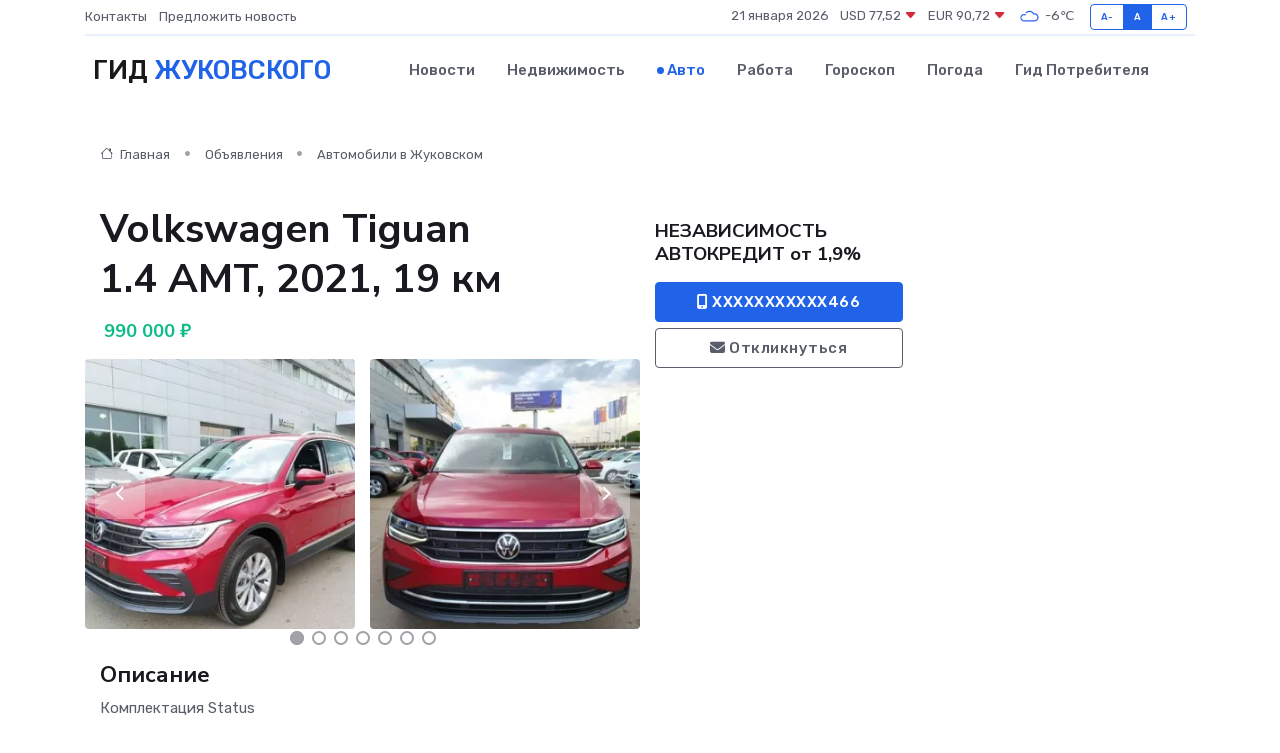

--- FILE ---
content_type: text/html; charset=UTF-8
request_url: https://zhukovskij-gid.ru/auto/volkswagen-tiguan-1-4-amt-2021-19-km_1106.htm
body_size: 6787
content:
<!DOCTYPE html>
<html lang="ru">
<head>
	<meta charset="utf-8">
	<meta name="csrf-token" content="CtGLiKlsFS9msBlMCNqomR0Xm6O3yRnikGyBoQQ3">
    <meta http-equiv="X-UA-Compatible" content="IE=edge">
    <meta name="viewport" content="width=device-width, initial-scale=1">
    <title>Volkswagen Tiguan 1.4 AMT, 2021, 19 км купить в Жуковском на zhukovskij-gid.ru</title>
    <meta name="description" property="description" content="Объявление о продаже Volkswagen Tiguan 1.4 AMT, 2021, 19 км в Жуковском на zhukovskij-gid.ru">
    
    <meta property="fb:pages" content="105958871990207" />
    <link rel="shortcut icon" type="image/x-icon" href="https://zhukovskij-gid.ru/favicon.svg">
    <link rel="canonical" href="https://zhukovskij-gid.ru/auto/volkswagen-tiguan-1-4-amt-2021-19-km_1106.htm">
    <link rel="preconnect" href="https://fonts.gstatic.com">
    <link rel="dns-prefetch" href="https://fonts.googleapis.com">
    <link rel="dns-prefetch" href="https://pagead2.googlesyndication.com">
    <link rel="dns-prefetch" href="https://res.cloudinary.com">
    <link href="https://fonts.googleapis.com/css2?family=Nunito+Sans:wght@400;700&family=Rubik:wght@400;500;700&display=swap" rel="stylesheet">
    <link rel="stylesheet" type="text/css" href="https://zhukovskij-gid.ru/assets/font-awesome/css/all.min.css">
    <link rel="stylesheet" type="text/css" href="https://zhukovskij-gid.ru/assets/bootstrap-icons/bootstrap-icons.css">
    <link rel="stylesheet" type="text/css" href="https://zhukovskij-gid.ru/assets/tiny-slider/tiny-slider.css">
    <link rel="stylesheet" type="text/css" href="https://zhukovskij-gid.ru/assets/glightbox/css/glightbox.min.css">
    <link rel="stylesheet" type="text/css" href="https://zhukovskij-gid.ru/assets/plyr/plyr.css">
    <link id="style-switch" rel="stylesheet" type="text/css" href="https://zhukovskij-gid.ru/assets/css/style.css">
    <link rel="stylesheet" type="text/css" href="https://zhukovskij-gid.ru/assets/css/style2.css">

    <meta name="twitter:card" content="summary">
    <meta name="twitter:site" content="@mysite">
    <meta name="twitter:title" content="Volkswagen Tiguan 1.4 AMT, 2021, 19 км купить в Жуковском на zhukovskij-gid.ru">
    <meta name="twitter:description" content="Объявление о продаже Volkswagen Tiguan 1.4 AMT, 2021, 19 км в Жуковском на zhukovskij-gid.ru">
    <meta name="twitter:creator" content="@mysite">
    <meta name="twitter:image:src" content="https://zhukovskij-gid.ru/images/logo.gif">
    <meta name="twitter:domain" content="zhukovskij-gid.ru">
    <meta name="twitter:card" content="summary_large_image" /><meta name="twitter:image" content="https://zhukovskij-gid.ru/images/logo.gif">

    <meta property="og:url" content="http://zhukovskij-gid.ru/auto/volkswagen-tiguan-1-4-amt-2021-19-km_1106.htm">
    <meta property="og:title" content="Volkswagen Tiguan 1.4 AMT, 2021, 19 км купить в Жуковском на zhukovskij-gid.ru">
    <meta property="og:description" content="Объявление о продаже Volkswagen Tiguan 1.4 AMT, 2021, 19 км в Жуковском на zhukovskij-gid.ru">
    <meta property="og:type" content="website">
    <meta property="og:image" content="https://zhukovskij-gid.ru/images/logo.gif">
    <meta property="og:locale" content="ru_RU">
    <meta property="og:site_name" content="Гид Жуковского">
    

    <link rel="image_src" href="https://zhukovskij-gid.ru/images/logo.gif" />

    <link rel="alternate" type="application/rss+xml" href="https://zhukovskij-gid.ru/feed" title="Жуковский: гид, новости, афиша">
        <script async src="https://pagead2.googlesyndication.com/pagead/js/adsbygoogle.js"></script>
    <script>
        (adsbygoogle = window.adsbygoogle || []).push({
            google_ad_client: "ca-pub-0899253526956684",
            enable_page_level_ads: true
        });
    </script>
        
    
    
    
    <script>if (window.top !== window.self) window.top.location.replace(window.self.location.href);</script>
    <script>if(self != top) { top.location=document.location;}</script>

<!-- Google tag (gtag.js) -->
<script async src="https://www.googletagmanager.com/gtag/js?id=G-71VQP5FD0J"></script>
<script>
  window.dataLayer = window.dataLayer || [];
  function gtag(){dataLayer.push(arguments);}
  gtag('js', new Date());

  gtag('config', 'G-71VQP5FD0J');
</script>
</head>
<body>
<script type="text/javascript" > (function(m,e,t,r,i,k,a){m[i]=m[i]||function(){(m[i].a=m[i].a||[]).push(arguments)}; m[i].l=1*new Date();k=e.createElement(t),a=e.getElementsByTagName(t)[0],k.async=1,k.src=r,a.parentNode.insertBefore(k,a)}) (window, document, "script", "https://mc.yandex.ru/metrika/tag.js", "ym"); ym(54008446, "init", {}); ym(86840228, "init", { clickmap:true, trackLinks:true, accurateTrackBounce:true, webvisor:true });</script> <noscript><div><img src="https://mc.yandex.ru/watch/54008446" style="position:absolute; left:-9999px;" alt="" /><img src="https://mc.yandex.ru/watch/86840228" style="position:absolute; left:-9999px;" alt="" /></div></noscript>
<script type="text/javascript">
    new Image().src = "//counter.yadro.ru/hit?r"+escape(document.referrer)+((typeof(screen)=="undefined")?"":";s"+screen.width+"*"+screen.height+"*"+(screen.colorDepth?screen.colorDepth:screen.pixelDepth))+";u"+escape(document.URL)+";h"+escape(document.title.substring(0,150))+";"+Math.random();
</script>
<!-- Rating@Mail.ru counter -->
<script type="text/javascript">
var _tmr = window._tmr || (window._tmr = []);
_tmr.push({id: "3138453", type: "pageView", start: (new Date()).getTime()});
(function (d, w, id) {
  if (d.getElementById(id)) return;
  var ts = d.createElement("script"); ts.type = "text/javascript"; ts.async = true; ts.id = id;
  ts.src = "https://top-fwz1.mail.ru/js/code.js";
  var f = function () {var s = d.getElementsByTagName("script")[0]; s.parentNode.insertBefore(ts, s);};
  if (w.opera == "[object Opera]") { d.addEventListener("DOMContentLoaded", f, false); } else { f(); }
})(document, window, "topmailru-code");
</script><noscript><div>
<img src="https://top-fwz1.mail.ru/counter?id=3138453;js=na" style="border:0;position:absolute;left:-9999px;" alt="Top.Mail.Ru" />
</div></noscript>
<!-- //Rating@Mail.ru counter -->

<header class="navbar-light navbar-sticky header-static">
    <div class="navbar-top d-none d-lg-block small">
        <div class="container">
            <div class="d-md-flex justify-content-between align-items-center my-1">
                <!-- Top bar left -->
                <ul class="nav">
                    <li class="nav-item">
                        <a class="nav-link ps-0" href="https://zhukovskij-gid.ru/contacts">Контакты</a>
                    </li>
                    <li class="nav-item">
                        <a class="nav-link ps-0" href="https://zhukovskij-gid.ru/sendnews">Предложить новость</a>
                    </li>
                    
                </ul>
                <!-- Top bar right -->
                <div class="d-flex align-items-center">
                    
                    <ul class="list-inline mb-0 text-center text-sm-end me-3">
						<li class="list-inline-item">
							<span>21 января 2026</span>
						</li>
                        <li class="list-inline-item">
                            <a class="nav-link px-0" href="https://zhukovskij-gid.ru/currency">
                                <span>USD 77,52 <i class="bi bi-caret-down-fill text-danger"></i></span>
                            </a>
						</li>
                        <li class="list-inline-item">
                            <a class="nav-link px-0" href="https://zhukovskij-gid.ru/currency">
                                <span>EUR 90,72 <i class="bi bi-caret-down-fill text-danger"></i></span>
                            </a>
						</li>
						<li class="list-inline-item">
                            <a class="nav-link px-0" href="https://zhukovskij-gid.ru/pogoda">
                                <svg xmlns="http://www.w3.org/2000/svg" width="25" height="25" viewBox="0 0 30 30"><path fill="#315EFB" fill-rule="evenodd" d="M25.036 13.066a4.948 4.948 0 0 1 0 5.868A4.99 4.99 0 0 1 20.99 21H8.507a4.49 4.49 0 0 1-3.64-1.86 4.458 4.458 0 0 1 0-5.281A4.491 4.491 0 0 1 8.506 12c.686 0 1.37.159 1.996.473a.5.5 0 0 1 .16.766l-.33.399a.502.502 0 0 1-.598.132 2.976 2.976 0 0 0-3.346.608 3.007 3.007 0 0 0 .334 4.532c.527.396 1.177.59 1.836.59H20.94a3.54 3.54 0 0 0 2.163-.711 3.497 3.497 0 0 0 1.358-3.206 3.45 3.45 0 0 0-.706-1.727A3.486 3.486 0 0 0 20.99 12.5c-.07 0-.138.016-.208.02-.328.02-.645.085-.947.192a.496.496 0 0 1-.63-.287 4.637 4.637 0 0 0-.445-.874 4.495 4.495 0 0 0-.584-.733A4.461 4.461 0 0 0 14.998 9.5a4.46 4.46 0 0 0-3.177 1.318 2.326 2.326 0 0 0-.135.147.5.5 0 0 1-.592.131 5.78 5.78 0 0 0-.453-.19.5.5 0 0 1-.21-.79A5.97 5.97 0 0 1 14.998 8a5.97 5.97 0 0 1 4.237 1.757c.398.399.704.85.966 1.319.262-.042.525-.076.79-.076a4.99 4.99 0 0 1 4.045 2.066zM0 0v30V0zm30 0v30V0z"></path></svg>
                                <span>-6&#8451;</span>
                            </a>
						</li>
					</ul>

                    <!-- Font size accessibility START -->
                    <div class="btn-group me-2" role="group" aria-label="font size changer">
                        <input type="radio" class="btn-check" name="fntradio" id="font-sm">
                        <label class="btn btn-xs btn-outline-primary mb-0" for="font-sm">A-</label>

                        <input type="radio" class="btn-check" name="fntradio" id="font-default" checked>
                        <label class="btn btn-xs btn-outline-primary mb-0" for="font-default">A</label>

                        <input type="radio" class="btn-check" name="fntradio" id="font-lg">
                        <label class="btn btn-xs btn-outline-primary mb-0" for="font-lg">A+</label>
                    </div>

                    
                </div>
            </div>
            <!-- Divider -->
            <div class="border-bottom border-2 border-primary opacity-1"></div>
        </div>
    </div>

    <!-- Logo Nav START -->
    <nav class="navbar navbar-expand-lg">
        <div class="container">
            <!-- Logo START -->
            <a class="navbar-brand" href="https://zhukovskij-gid.ru" style="text-align: end;">
                
                			<span class="ms-2 fs-3 text-uppercase fw-normal">Гид <span style="color: #2163e8;">Жуковского</span></span>
                            </a>
            <!-- Logo END -->

            <!-- Responsive navbar toggler -->
            <button class="navbar-toggler ms-auto" type="button" data-bs-toggle="collapse"
                data-bs-target="#navbarCollapse" aria-controls="navbarCollapse" aria-expanded="false"
                aria-label="Toggle navigation">
                <span class="text-body h6 d-none d-sm-inline-block">Menu</span>
                <span class="navbar-toggler-icon"></span>
            </button>

            <!-- Main navbar START -->
            <div class="collapse navbar-collapse" id="navbarCollapse">
                <ul class="navbar-nav navbar-nav-scroll mx-auto">
                                        <li class="nav-item"> <a class="nav-link" href="https://zhukovskij-gid.ru/news">Новости</a></li>
                                        <li class="nav-item"> <a class="nav-link" href="https://zhukovskij-gid.ru/realty">Недвижимость</a></li>
                                        <li class="nav-item"> <a class="nav-link active" href="https://zhukovskij-gid.ru/auto">Авто</a></li>
                                        <li class="nav-item"> <a class="nav-link" href="https://zhukovskij-gid.ru/job">Работа</a></li>
                                        <li class="nav-item"> <a class="nav-link" href="https://zhukovskij-gid.ru/horoscope">Гороскоп</a></li>
                                        <li class="nav-item"> <a class="nav-link" href="https://zhukovskij-gid.ru/pogoda">Погода</a></li>
                                        <li class="nav-item"> <a class="nav-link" href="https://zhukovskij-gid.ru/poleznoe">Гид потребителя</a></li>
                                    </ul>
            </div>
            <!-- Main navbar END -->

            
        </div>
    </nav>
    <!-- Logo Nav END -->
</header>
    <main>
        <section class="pt-3 pb-0">
            <div class="container">
                <section class="pt-3 pb-0">
                    <div class="container">
                        <div class="row">
                            <div class="col-lg-9">
                                <!-- Categorie Detail START -->
                                <div class="mb-4">
                                    <nav aria-label="breadcrumb">
                                        <ol class="breadcrumb breadcrumb-dots">
                                            <li class="breadcrumb-item"><a href="https://zhukovskij-gid.ru"><i
                                                        class="bi bi-house me-1"></i>
                                                    Главная</a>
                                            </li>
                                            <li class="breadcrumb-item"> Объявления</li>
                                            <li class="breadcrumb-item"><a href="https://zhukovskij-gid.ru/auto"> Автомобили
                                                    в Жуковском</a></li>
                                            
                                        </ol>
                                    </nav>
                                </div>
                            </div>
                        </div>
                        <div class="row" itemscope itemtype="http://schema.org/Product">
                            <div class="col-lg-6">
                                <h1 class="display-6" itemprop="name"> Volkswagen Tiguan 1.4 AMT, 2021, 19 км</h1>
                                <div class="d-md-flex text-start text-success my-3 h5" itemprop="offers" itemscope itemtype="http://schema.org/Offer">
                                    <meta itemprop="availability" content="https://schema.org/LimitedAvailability" />
                                    <meta itemprop="priceCurrency" content="RUB" />
                                    <span class="ms-1" itemprop="price" content="990000">990 000 ₽</span>
                                </div>
                                <div class="row mb-4 tiny-slider">
                                    <div class="tiny-slider-inner" data-arrow="true" data-dots="true" data-autoplay="false" data-autoheight="true" data-gutter="15" data-items="2">
                                        <!-- Slider items -->
                                                                                                                        <div class="item">
                                            <a href="https://res.cloudinary.com/dg2rluyjq/image/upload/jmqkfw5t8ngz3xirh4tt.webp" data-glightbox data-gallery="gallery">
                                                <img class="rounded" src="https://res.cloudinary.com/dg2rluyjq/image/upload/h_300,w_300,c_fill/jmqkfw5t8ngz3xirh4tt.webp">
                                            </a>
                                        </div>
                                                                                <div class="item">
                                            <a href="https://res.cloudinary.com/dg2rluyjq/image/upload/sng0lslrgtwsji5lgb67.webp" data-glightbox data-gallery="gallery">
                                                <img class="rounded" src="https://res.cloudinary.com/dg2rluyjq/image/upload/h_300,w_300,c_fill/sng0lslrgtwsji5lgb67.webp">
                                            </a>
                                        </div>
                                                                                <div class="item">
                                            <a href="https://res.cloudinary.com/dg2rluyjq/image/upload/rghvw7labqz1d8jhytcl.webp" data-glightbox data-gallery="gallery">
                                                <img class="rounded" src="https://res.cloudinary.com/dg2rluyjq/image/upload/h_300,w_300,c_fill/rghvw7labqz1d8jhytcl.webp">
                                            </a>
                                        </div>
                                                                                <div class="item">
                                            <a href="https://res.cloudinary.com/dg2rluyjq/image/upload/uaypxldgjcahmpw6f9pz.webp" data-glightbox data-gallery="gallery">
                                                <img class="rounded" src="https://res.cloudinary.com/dg2rluyjq/image/upload/h_300,w_300,c_fill/uaypxldgjcahmpw6f9pz.webp">
                                            </a>
                                        </div>
                                                                                <div class="item">
                                            <a href="https://res.cloudinary.com/dg2rluyjq/image/upload/gipnav4fyozefbxvyeby.webp" data-glightbox data-gallery="gallery">
                                                <img class="rounded" src="https://res.cloudinary.com/dg2rluyjq/image/upload/h_300,w_300,c_fill/gipnav4fyozefbxvyeby.webp">
                                            </a>
                                        </div>
                                                                                <div class="item">
                                            <a href="https://res.cloudinary.com/dg2rluyjq/image/upload/st9ugjbykt7hh1shifal.webp" data-glightbox data-gallery="gallery">
                                                <img class="rounded" src="https://res.cloudinary.com/dg2rluyjq/image/upload/h_300,w_300,c_fill/st9ugjbykt7hh1shifal.webp">
                                            </a>
                                        </div>
                                                                                <div class="item">
                                            <a href="https://res.cloudinary.com/dg2rluyjq/image/upload/gnycqwj0x9nkeclwecsa.webp" data-glightbox data-gallery="gallery">
                                                <img class="rounded" src="https://res.cloudinary.com/dg2rluyjq/image/upload/h_300,w_300,c_fill/gnycqwj0x9nkeclwecsa.webp">
                                            </a>
                                        </div>
                                                                                <div class="item">
                                            <a href="https://res.cloudinary.com/dg2rluyjq/image/upload/jvibfkv9cr4n83abj1rn.webp" data-glightbox data-gallery="gallery">
                                                <img class="rounded" src="https://res.cloudinary.com/dg2rluyjq/image/upload/h_300,w_300,c_fill/jvibfkv9cr4n83abj1rn.webp">
                                            </a>
                                        </div>
                                                                                <div class="item">
                                            <a href="https://res.cloudinary.com/dg2rluyjq/image/upload/wuhzzdlmuxwxnd3mazrl.webp" data-glightbox data-gallery="gallery">
                                                <img class="rounded" src="https://res.cloudinary.com/dg2rluyjq/image/upload/h_300,w_300,c_fill/wuhzzdlmuxwxnd3mazrl.webp">
                                            </a>
                                        </div>
                                                                                <div class="item">
                                            <a href="https://res.cloudinary.com/dg2rluyjq/image/upload/uas2wntmqqskfvwfo1zm.webp" data-glightbox data-gallery="gallery">
                                                <img class="rounded" src="https://res.cloudinary.com/dg2rluyjq/image/upload/h_300,w_300,c_fill/uas2wntmqqskfvwfo1zm.webp">
                                            </a>
                                        </div>
                                                                                <div class="item">
                                            <a href="https://res.cloudinary.com/dg2rluyjq/image/upload/ipke1w7qslz9f1bwlcra.webp" data-glightbox data-gallery="gallery">
                                                <img class="rounded" src="https://res.cloudinary.com/dg2rluyjq/image/upload/h_300,w_300,c_fill/ipke1w7qslz9f1bwlcra.webp">
                                            </a>
                                        </div>
                                                                                <div class="item">
                                            <a href="https://res.cloudinary.com/dg2rluyjq/image/upload/dsinexe26wshrwpjaajm.webp" data-glightbox data-gallery="gallery">
                                                <img class="rounded" src="https://res.cloudinary.com/dg2rluyjq/image/upload/h_300,w_300,c_fill/dsinexe26wshrwpjaajm.webp">
                                            </a>
                                        </div>
                                                                                <div class="item">
                                            <a href="https://res.cloudinary.com/dg2rluyjq/image/upload/c8ahcma78pisu3gdsvdu.webp" data-glightbox data-gallery="gallery">
                                                <img class="rounded" src="https://res.cloudinary.com/dg2rluyjq/image/upload/h_300,w_300,c_fill/c8ahcma78pisu3gdsvdu.webp">
                                            </a>
                                        </div>
                                                                                <div class="item">
                                            <a href="https://res.cloudinary.com/dg2rluyjq/image/upload/yr4lhuzugntlpcyebd9g.webp" data-glightbox data-gallery="gallery">
                                                <img class="rounded" src="https://res.cloudinary.com/dg2rluyjq/image/upload/h_300,w_300,c_fill/yr4lhuzugntlpcyebd9g.webp">
                                            </a>
                                        </div>
                                                                            </div>
                                </div>
                                <h4>Описание</h4>
                                <p itemprop="description">
                                    Комплектация Status<br />
<br />
Уважаемые клиенты! Только до 13-ого Декабря ! В нашем автосалоне у вас есть возможность купить данный автомобиль по указанной стоимости в КРЕДИТ!!!! +ЗИМНЯЯ РЕЗИНА В ПОДАРОК!<br />
<br />
***************************************************************************************<br />
<br />
Данный автомобиль можно приобрести в кредит от ведущих банков страны.<br />
<br />
Минимальный комплект документов для подачи заявки на кредит: паспорт РФ и водительское удостоверение, рассмотрение анкеты в кратчайшие сроки, (в течение 30 мин).<br />
<br />
АВТОКРЕДИТ ДЛЯ ВСЕХ РЕГИОНОВ РФ!<br />
<br />
Первоначальный взнос от 0%<br />
<br />
Процентная ставка по кредиту от 1.9% годовых<br />
<br />
Срок кредита – от 6 мес. до 8 лет<br />
<br />
КАСКО не обязательно!<br />
<br />
Принимаются дистанционные заявки на рассмотрение кредита по телефону!<br />
<br />
***************************************************************************************<br />
<br />
Ждём Вас каждый день, с 9:00 до 20:00<br />
<br />
Звоните или приезжайте - Мы обязательно договоримся
                                </p>
                                <h4>Адрес</h4>
                                <p itemscope itemtype="http://schema.org/Place">
                                    <meta itemprop="name" content="Volkswagen Tiguan 1.4 AMT, 2021, 19 км" />
                                    <meta itemprop="address" content="Москва, МКАД, 74-й километр, внешняя сторона" />
                                    <i class="bi bi-geo-alt-fill"></i> Москва, МКАД, 74-й километр, внешняя сторона
                                </p>
                                <div id="view-map" style="height: 300px;"></div>
                                <hr>
                            </div>
                            <div class="col-lg-3">
                                <aside>
                                    <div class="my-3">
                                        <h5 class="m-0">НЕЗАВИСИМОСТЬ АВТОКРЕДИТ от 1,9%</h5>
                                        
                                    </div>
                                    <div class="col-md-12 text-start">
                                        <button class="btn btn-primary w-100" type="submit"><i class="fas fa-mobile-alt"></i> XXXXXXXXXXX466</button>
                                    </div>
                                    <div class="col-md-12 text-start">
                                        <button class="btn btn-outline-secondary w-100" type="submit"><i class="fas fa-envelope"></i> Откликнуться</button>
                                    </div>
                                </aside>
                            </div>
                            <div class="col-lg-3">
                                                            </div>
                        </div>
                    </div>
                </section>
                <div class="index-section">
                    <div class="row">
                        <div class="col-sm-12">
                                                        Сеть городских порталов: <a href="https://kamensk-shahtinskij.ru/auto" title="Купить машину в Каменске-Шахтинском" target="_blank">Купить машину в Каменске-Шахтинском</a>
                        </div>
                    </div>
                </div>
                <div class="l-content-separator"></div>
            </div>
        </section>
    </main>
<footer class="bg-dark pt-5">
    
    <!-- Footer copyright START -->
    <div class="bg-dark-overlay-3 mt-5">
        <div class="container">
            <div class="row align-items-center justify-content-md-between py-4">
                <div class="col-md-6">
                    <!-- Copyright -->
                    <div class="text-center text-md-start text-primary-hover text-muted">
                        &#169;2026 Жуковский. Все права защищены.
                    </div>
                </div>
                
            </div>
        </div>
    </div>
    <!-- Footer copyright END -->
    <script type="application/ld+json">
        {"@context":"https:\/\/schema.org","@type":"Organization","name":"\u0416\u0443\u043a\u043e\u0432\u0441\u043a\u0438\u0439 - \u0433\u0438\u0434, \u043d\u043e\u0432\u043e\u0441\u0442\u0438, \u0430\u0444\u0438\u0448\u0430","url":"https:\/\/zhukovskij-gid.ru","sameAs":["https:\/\/vk.com\/public208071722","https:\/\/t.me\/zhukovskij_gid"]}
    </script>
</footer>
<!-- Back to top -->
<div class="back-top"><i class="bi bi-arrow-up-short"></i></div>
<script src="https://api-maps.yandex.ru/2.1/?apikey=d4389c3b-67a8-41a1-a66d-6072fc03c720&lang=ru_RU" type="text/javascript"></script>
<script type="text/javascript">
    ymaps.ready(init);
    function init(){
        var myMap = new ymaps.Map("view-map", {
            // Координаты центра карты.
            center: [55.877087, 37.429573],
            // Уровень масштабирования. Допустимые значения:
            // от 0 (весь мир) до 19.
            zoom: 15,
            controls: ['zoomControl', 'typeSelector', 'fullscreenControl', 'geolocationControl']
        });
        var myPlacemark = new ymaps.Placemark([55.877087, 37.429573]);
        myMap.geoObjects.add(myPlacemark);
    }
</script>
<script src="https://zhukovskij-gid.ru/assets/bootstrap/js/bootstrap.bundle.min.js"></script>
<script src="https://zhukovskij-gid.ru/assets/tiny-slider/tiny-slider.js"></script>
<script src="https://zhukovskij-gid.ru/assets/sticky-js/sticky.min.js"></script>
<script src="https://zhukovskij-gid.ru/assets/glightbox/js/glightbox.min.js"></script>
<script src="https://zhukovskij-gid.ru/assets/plyr/plyr.js"></script>
<script src="https://zhukovskij-gid.ru/assets/js/functions.js"></script>
<script src="https://yastatic.net/share2/share.js" async></script>
<script defer src="https://static.cloudflareinsights.com/beacon.min.js/vcd15cbe7772f49c399c6a5babf22c1241717689176015" integrity="sha512-ZpsOmlRQV6y907TI0dKBHq9Md29nnaEIPlkf84rnaERnq6zvWvPUqr2ft8M1aS28oN72PdrCzSjY4U6VaAw1EQ==" data-cf-beacon='{"version":"2024.11.0","token":"a45c90b8791846d5b56ed4f72859ede2","r":1,"server_timing":{"name":{"cfCacheStatus":true,"cfEdge":true,"cfExtPri":true,"cfL4":true,"cfOrigin":true,"cfSpeedBrain":true},"location_startswith":null}}' crossorigin="anonymous"></script>
</body>
</html>


--- FILE ---
content_type: text/html; charset=utf-8
request_url: https://www.google.com/recaptcha/api2/aframe
body_size: 264
content:
<!DOCTYPE HTML><html><head><meta http-equiv="content-type" content="text/html; charset=UTF-8"></head><body><script nonce="2EHsaKCLa6tro6fhw96EyQ">/** Anti-fraud and anti-abuse applications only. See google.com/recaptcha */ try{var clients={'sodar':'https://pagead2.googlesyndication.com/pagead/sodar?'};window.addEventListener("message",function(a){try{if(a.source===window.parent){var b=JSON.parse(a.data);var c=clients[b['id']];if(c){var d=document.createElement('img');d.src=c+b['params']+'&rc='+(localStorage.getItem("rc::a")?sessionStorage.getItem("rc::b"):"");window.document.body.appendChild(d);sessionStorage.setItem("rc::e",parseInt(sessionStorage.getItem("rc::e")||0)+1);localStorage.setItem("rc::h",'1769018827700');}}}catch(b){}});window.parent.postMessage("_grecaptcha_ready", "*");}catch(b){}</script></body></html>